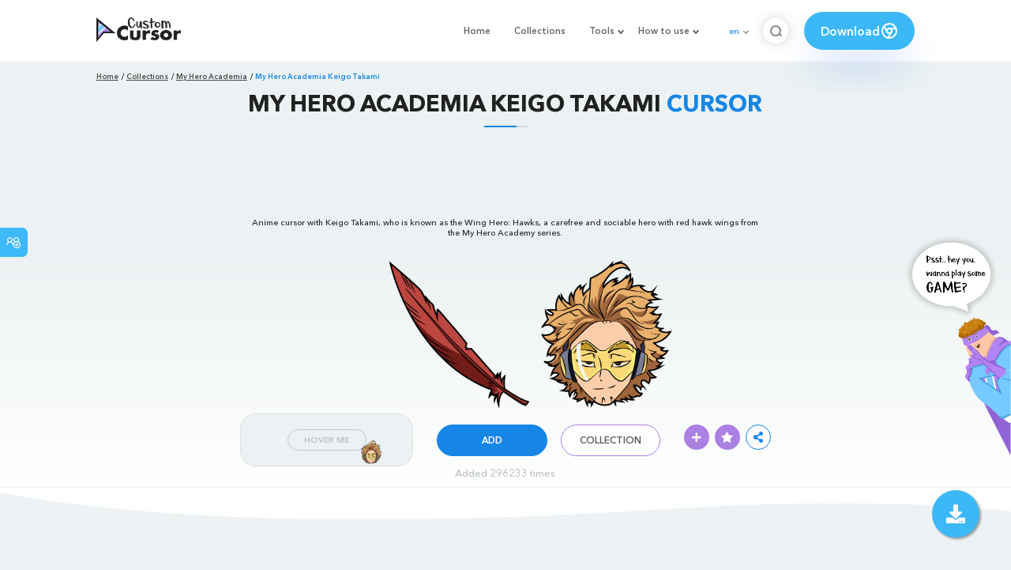

--- FILE ---
content_type: text/html; charset=utf-8
request_url: https://custom-cursor.com/en/collection/my-hero-academia/mha-keigo-takami
body_size: 13606
content:
<!DOCTYPE html><html class="no-js" lang="en"><head><meta charset="utf-8"><meta name="viewport" content="width=device-width, initial-scale=1"><link rel="apple-touch-icon" href="/apple-touch-icon.png"><link rel="icon" href="/images/favicon.ico"><title>My Hero Academia Keigo Takami cursor – Custom Cursor</title><meta name="keywords" content="My Hero Academia Cursor, Anime Cursor, MHA, BNHA, Boku No Hero Academia, Keigo Takami Mouse Cursor, Red Feather Cursor, Wing Hero: Hawks"><meta name="description" content="Anime cursor with Keigo Takami, who is known as the Wing Hero: Hawks, a carefree and sociable hero with red hawk wings from the My Hero Academy series."><meta name="author" content="BLife Team"><link rel="canonical" href="https://custom-cursor.com/en/collection/my-hero-academia/mha-keigo-takami/"><meta property="og:title" content="My Hero Academia Keigo Takami cursor – Custom Cursor"><meta property="og:description" content="Anime cursor with Keigo Takami, who is known as the Wing Hero: Hawks, a carefree and sociable hero with red hawk wings from the My Hero Academy series."><meta property="og:type" content="website"><meta property="og:url" content="https://custom-cursor.com/en/collection/my-hero-academia/mha-keigo-takami"><meta property="og:image" content="https://cdn.custom-cursor.com/packs/2444/my-hero-academia-keigo-takami-and-feather-cursor-pack-652x652.jpg"><meta name="twitter:site" content="@CustomCursor"><meta name="twitter:card" content="summary_large_image"><meta name="twitter:description" content="Anime cursor with Keigo Takami, who is known as the Wing Hero: Hawks, a carefree and sociable hero with red hawk wings from the My Hero Academy series."><meta name="twitter:image:src" content="https://cdn.custom-cursor.com/packs/2444/my-hero-academia-keigo-takami-and-feather-cursor-pack-652x652.jpg"><script type="application/ld+json">{ "@context": "https://schema.org/", "@type": "BreadcrumbList", "itemListElement": [{"@type":"ListItem","position":1,"name":"Home","item":"https://custom-cursor.com/en"},{"@type":"ListItem","position":2,"name":"Collections","item":"https://custom-cursor.com/en/collections"},{"@type":"ListItem","position":3,"name":"My Hero Academia","item":"https://custom-cursor.com/en/collection/my-hero-academia"},{"@type":"ListItem","position":4,"name":"My Hero Academia Keigo Takami","item":"https://custom-cursor.com/en/collection/my-hero-academia/mha-keigo-takami"}] }
</script><script type="application/ld+json">{"@context":"https://schema.org","@type":"Article","mainEntityOfPage":{"@type":"WebPage","@id":"https://custom-cursor.com/en/collection/my-hero-academia/mha-keigo-takami"},"headline":"My Hero Academia Keigo Takami cursor – Custom Cursor","description":"Anime cursor with Keigo Takami, who is known as the Wing Hero: Hawks, a carefree and sociable hero with red hawk wings from the My Hero Academy series.","image":{"@type":"ImageObject","url":"https://cdn.custom-cursor.com/packs/2444/my-hero-academia-keigo-takami-and-feather-cursor-pack-652x652.jpg"},"author":{"@type":"Person","name":"BLife Team"},"publisher":{"@type":"Organization","name":"BLife Team","logo":{"@type":"ImageObject","url":"https://custom-cursor.com/favicon.ico","width":32,"height":32}},"datePublished":"2020-06-26T08:12:06.000Z","dateModified":"2026-01-24T15:05:11.000Z"}</script><link rel="preconnect" href="//cdn.custom-cursor.com" crossorigin><link rel="dns-prefetch" href="//cdn.custom-cursor.com"><meta name="facebook-domain-verification" content="s1ntswtjl4vs3qno9bo1s9050xxp76"><link rel="preload" as="font" href="/fonts/AvenirNextCyr-Bold.woff2" type="font/woff2" crossorigin="anonymous"><link rel="preload" as="font" href="/fonts/AvenirNextCyr-Demi.woff2" type="font/woff2" crossorigin="anonymous"><link rel="preload" as="font" href="/fonts/AvenirNextCyr-Medium.woff2" type="font/woff2" crossorigin="anonymous"><link rel="preload" as="font" href="/fonts/fa-brands-400.woff2" type="font/woff2" crossorigin="anonymous"><link rel="preload" as="font" href="/fonts/fa-regular-400.woff2" type="font/woff2" crossorigin="anonymous"><link rel="preload" as="font" href="/fonts/fa-solid-900.woff2" type="font/woff2" crossorigin="anonymous"><link rel="stylesheet" href="/styles/vendor.css?t=23092021"><link rel="stylesheet" href="/styles/header.css?t=1769280314198"><script>window.Messages = {added: "Added",
    notify: {
        success: "Success",
        error: "Error",
        errorMessage: "Error Message",
        select_a_cursor_or_pointer: "Select a cursor or pointer",
        curor_pack_is_set: "Cursor pack is set",
        cursor_pack_added_to_my_collection: "Cursor pack added to my collection"
    }
}</script><script async src="https://www.googletagmanager.com/gtag/js?id=G-ERTYZQTKXY"></script><script type="application/javascript">window.dataLayer = window.dataLayer || []; function gtag() { dataLayer.push(arguments); } gtag('js', new Date());gtag('config', 'G-ERTYZQTKXY');</script><script type="application/javascript">window.CC_TRANSLATE = { NO_INSTALL: {} }</script><script async src="https://pagead2.googlesyndication.com/pagead/js/adsbygoogle.js?client=ca-pub-2191188247269206"
     crossorigin="anonymous"></script><style>.detail-single .container .detail-single-content .single-content-img .single-slider-img {
    margin: 0 auto;
    max-height: 294px;
    height: 15.3125vw;
    width: 33.90625vw
}

@media (max-width: 1199px) {
    .detail-single .container .detail-single-content .single-content-img .single-slider-img {
        width: 33.90625vw;
        max-width: 90%
    }
}

@media (max-width: 992px) {
    .detail-single .container .detail-single-content .single-content-img .single-slider-img {
        width: 33.90625vw;
        height: auto
    }
}

@media (max-width: 600px) {
    .detail-single .container .detail-single-content .single-content-img .single-slider-img {
        width: auto;
        max-width: 90%;
        max-height: 269px;
        margin-bottom: 15px
    }
}</style><style>::-webkit-scrollbar {
    height: 12px !important;
    width: 10px !important;
}

.c-share {
    color: #1586e6;
    animation: pulse 1s ease-out infinite;
    animation-iteration-count: 2;
    border-color: #1586e6;
}

@keyframes pulse {
    0% {
        opacity: 0.9;
        transform: scale(0.8);
    }
    30% {
        opacity: 1;
        transform: scale(1);
    }
    70% {
        opacity: 1;
        transform: scale(1);
    }
    100% {
        opacity: 0.9;
        transform: scale(0.8);
    }
}

.privacy{
    width: 100%;
}
.privacy a:hover {
    color: #aa80e3;;
}

.privacy a {
    color: #212121;
    transition: color .3s ease-in-out;
    font-family: "Avenir Next Cyr Medium" !important;
    font-size: 16px;
}
</style></head><body><header><style>.header-row ul {
    margin-bottom: 0px !important;
}

li.dropdown:before {
    position: absolute;
    content: "";
    padding: 2px;
    border: solid #61676e;
    border-width: 0 2px 2px 0;
    transform: translateY(-50%) rotate(45deg);
    top: 50%;
    right: 0;
    margin-right: -4px
}

.download_button {
    --primary: #3cb8f6;
    --shadow: rgba(39, 94, 254, .2);
    position: relative;
    display: flex;
    flex-wrap: nowrap;
    align-content: center;
    align-items: center;
    justify-content: center;
    margin-left: 20px;
    padding: 10px 15px;
    border-radius: 30px;
    background: var(--primary);
    overflow: hidden;
    box-shadow: 0 32px 48px -8px var(--shadow);
    font: .8333333333vw Avenir Next Cyr Demi;
    color: white;
    width: 140px !important;
    height: 48px;
    font-size: 15px;
    gap: 5px;
}

.download_button .text {
    color: white;
}

.download_button i {
    padding: 7px;
}

.download_button:hover {
    --primary: #aa80e3;
    text-decoration: none
}

.download_button.rate {
    --primary: #aa80e3;
}

.download_button.rate:hover {
    --primary: #3cb8f6;
}

.download_button svg {
    width: 24px;
    height: 24px;
    display: block;
    color: #fff;
}

ul.header-menu > li {
    padding-top: 5px;
    padding-bottom: 5px
}

.dropbtn {
    padding: 16px;
    font-size: 16px;
    border: none;
}

.dropdown {
    position: relative;
    display: inline-block;
}

/* Dropdown Content (Hidden by Default) */
.dropdown-content {
    display: none;
    position: absolute;
    padding: 10px;
    margin-top: 5px;
    box-shadow: 0 0 1.0416666667vw rgba(0, 0, 0, .18);
    background: #fff;
    border-radius: 10px;
    z-index: 9999;

}

.dropdown-content li {
    margin-right: 0;
}

.dropdown-content li {
    padding-left: 10px;
    padding-right: 15px;
}

/* Links inside the dropdown */
.dropdown-content a {
    color: black;
    text-decoration: none;
    display: block;
    white-space: nowrap;

}

/* Change color of dropdown links on hover */
.dropdown-content a:hover {

}

/* Show the dropdown menu on hover */
.dropdown:hover .dropdown-content {
    display: block;
    right: 0;
}

/* Change the background color of the dropdown button when the dropdown content is shown */
.dropdown:hover .dropbtn {

}

@media (max-width: 991px) {
    .header-menu {
        height: auto !important;
    }

}


</style><div class="header-row"><div class="burger"><span></span></div><a class="header-logo" href="/en" title="Custom Cursor"><img src="https://custom-cursor.com/images/logo.png" alt="Custom Cursor"></a><ul class="header-menu"><li><a href="/en">Home</a></li><li><a href="/en/collections">Collections</a></li><li class="dropdown"><a class="dropbtn" href="javascript:void(0)">Tools</a><ul class="dropdown-content"><li><a href="/en/constructor">Cursor Constructor</a></li><li><a href="/en/cursor-creator">Custom Cursor Creator</a></li><li><a href="/en/randomizer">Magic 8 Ball Randomizer</a></li><li><a href="/en/custom-cursor-unblocked" target="_blank">Custom Cursor Unblocked</a></li><li><a href="https://community.custom-cursor.com/" target="_blank">Cursor Community</a></li></ul></li><li class="dropdown"><a class="dropbtn" href="javascript:void(0)">How to use</a><ul class="dropdown-content"><li><a href="/en//how-to-use/chrome">How to use Custom Cursor for Chrome</a></li><li><a href="/en/how-to-use/windows">How to use Custom Cursor for Windows</a></li></ul></li><li class="menu-mobile line"><a href="/en">Home</a></li><li class="menu-mobile line"><a href="/en/collections">Collections</a></li><li class="menu-mobile line"><a href="/en/constructor">Cursor Constructor</a></li><li class="menu-mobile line"><a href="/en/cursor-creator">Custom Cursor Creator</a></li><li class="menu-mobile line"><a href="/en/randomizer">Magic 8 Ball Randomizer</a></li><li class="menu-mobile line"><a href="/en/custom-cursor-unblocked">Custom Cursor Unblocked</a></li><li class="menu-mobile line"><a href="https://community.custom-cursor.com/">Cursor Community</a></li><li class="menu-mobile line"><a href="/en//how-to-use/chrome">How to use Custom Cursor for Chrome</a></li><li class="menu-mobile line"><a href="/en/how-to-use/windows">How to use Custom Cursor for Windows</a></li></ul><div class="header-lan"><div class="lan-current">en</div><ul class="lan-list"><li><a href="/en/collection/my-hero-academia/mha-keigo-takami">en</a></li><li><a href="/es/collection/my-hero-academia/mha-keigo-takami">es</a></li><li><a href="/fr/collection/my-hero-academia/mha-keigo-takami">fr</a></li><li><a href="/ru/collection/my-hero-academia/mha-keigo-takami">ru</a></li></ul></div><div class="header-btn-search"><img src="https://custom-cursor.com/images/icons/search-icon.png" alt="Search for custom-cursor.com"></div><a class="download_button" href="https://chrome.google.com/webstore/detail/custom-cursor-for-chrome/ogdlpmhglpejoiomcodnpjnfgcpmgale?utm_source=site&amp;utm_medium=link&amp;utm_campaign=hover_button" target="_blank" category="download"><div class="text">Download</div><svg><use xlink:href="#chrome"></use></svg></a><svg xmlns="http://www.w3.org/2000/svg" style="display: none;"><symbol id="chrome" xmlns="http://www.w3.org/2000/svg" width="24" height="24" viewBox="0 0 24 24" stroke-width="2" stroke="currentColor" fill="none" stroke-linecap="round" stroke-linejoin="round"><path stroke="none" d="M0 0h24v24H0z" fill="none"></path><circle cx="12" cy="12" r="9"></circle><circle cx="12" cy="12" r="3"></circle><path d="M12 9h8.4"></path><path d="M14.598 13.5l-4.2 7.275"></path><path d="M9.402 13.5l-4.2 -7.275"></path></symbol><symbol id="firefox" xmlns="http://www.w3.org/2000/svg" width="24" height="24" viewBox="0 0 24 24" stroke-width="2" stroke="currentColor" fill="none" stroke-linecap="round" stroke-linejoin="round"><path stroke="none" d="M0 0h24v24H0z" fill="none"></path><path d="M4.028 7.82a9 9 0 1 0 12.823 -3.4c-1.636 -1.02 -3.064 -1.02 -4.851 -1.02h-1.647"></path><path d="M4.914 9.485c-1.756 -1.569 -.805 -5.38 .109 -6.17c.086 .896 .585 1.208 1.111 1.685c.88 -.275 1.313 -.282 1.867 0c.82 -.91 1.694 -2.354 2.628 -2.093c-1.082 1.741 -.07 3.733 1.371 4.173c-.17 .975 -1.484 1.913 -2.76 2.686c-1.296 .938 -.722 1.85 0 2.234c.949 .506 3.611 -.995 4.545 .354c-1.698 .102 -1.536 3.107 -3.983 2.727c2.523 .957 4.345 .462 5.458 -.34c1.965 -1.52 2.879 -3.542 2.879 -5.557c-.014 -1.398 .194 -2.695 -1.26 -4.75"></path></symbol><symbol id="windows" xmlns="http://www.w3.org/2000/svg" width="24" height="24" viewBox="0 0 24 24" stroke-width="2" stroke="currentColor" fill="none" stroke-linecap="round" stroke-linejoin="round"><path stroke="none" d="M0 0h24v24H0z" fill="none"></path><path d="M17.8 20l-12 -1.5c-1 -.1 -1.8 -.9 -1.8 -1.9v-9.2c0 -1 .8 -1.8 1.8 -1.9l12 -1.5c1.2 -.1 2.2 .8 2.2 1.9v12.1c0 1.2 -1.1 2.1 -2.2 1.9z"></path><line x1="12" y1="5" x2="12" y2="19"></line><line x1="4" y1="12" x2="20" y2="12"></line></symbol><symbol id="edge" xmlns="http://www.w3.org/2000/svg" width="24" height="24" viewBox="0 0 24 24" stroke-width="2" stroke="currentColor" fill="none" stroke-linecap="round" stroke-linejoin="round"><path stroke="none" d="M0 0h24v24H0z" fill="none"></path><path d="M20.978 11.372a9 9 0 1 0 -1.593 5.773"></path><path d="M20.978 11.372c.21 2.993 -5.034 2.413 -6.913 1.486c1.392 -1.6 .402 -4.038 -2.274 -3.851c-1.745 .122 -2.927 1.157 -2.784 3.202c.28 3.99 4.444 6.205 10.36 4.79"></path><path d="M3.022 12.628c-.283 -4.043 8.717 -7.228 11.248 -2.688"></path><path d="M12.628 20.978c-2.993 .21 -5.162 -4.725 -3.567 -9.748"></path></symbol><symbol id="star" xmlns="http://www.w3.org/2000/svg" width="24" height="24" viewBox="0 0 24 24" stroke-width="2" stroke="currentColor" fill="none" stroke-linecap="round" stroke-linejoin="round"><path stroke="none" d="M0 0h24v24H0z" fill="none"></path><path d="M12 17.75l-6.172 3.245l1.179 -6.873l-5 -4.867l6.9 -1l3.086 -6.253l3.086 6.253l6.9 1l-5 4.867l1.179 6.873z"></path></symbol></svg><div class="menu-search-container"><div class="menu-search-input"><form><input class="typeahead tt-hint" type="text" placeholder="Search custom-cursor.com"></form></div><div class="search-sub-menu"><div id="resultSearch"><h3>Search Results:</h3><ul id="result" aria-expanded="false"></ul></div><div id="quickLinks"><h3>Quick Links</h3><ul><li><a href="/en/editors_picks" title="Editors Picks">Editors Picks</a></li><li><a href="/en/tops" title="Top Cursor Packs">Top Cursor Packs</a></li><li><a href="/en/packs" title="New Cursor Packs">New Cursor Packs</a></li><li><a href="https://community.custom-cursor.com" target="_blank" title="Community">Community</a></li></ul></div></div></div></div></header><section class="block-breadcrumbs"><div class="breadcrumbs-container"><ul class="breadcrumbs"><li><a href="/en" title="Home">Home</a></li><li><a href="/en/collections" title="Collections">Collections</a></li><li><a href="/en/collection/my-hero-academia" title="My Hero Academia">My Hero Academia</a></li><li>My Hero Academia Keigo Takami</li></ul></div></section><section class="detail-single lazy-background"><div class="container"><h1 class="page-title">My Hero Academia Keigo Takami <span>Cursor</span></h1><div class="container"><div style='text-align: center;'>
<!-- Pack Item Top -->
<ins class="adsbygoogle"

     style="display:block;width:728px;height:90px;     margin: 0 auto;"
     data-ad-format="horizontal"
     data-ad-client="ca-pub-2191188247269206"
     data-ad-slot="9933613889"
     data-full-width-responsive="true"></ins>
<script>
     (adsbygoogle = window.adsbygoogle || []).push({});
</script>
</div></div><div class="detail-single-content"><div class="single-content-text"><p>Anime cursor with Keigo Takami, who is known as the Wing Hero: Hawks, a carefree and sociable hero with red hawk wings from the My Hero Academy series.</p></div><div class="single-content-img"><div class="single-slider-img"><img alt="My Hero Academia Keigo Takami Cursor" src="https://cdn.custom-cursor.com/packs/2444/my-hero-academia-keigo-takami-and-feather-cursor-pack.png" loading="lazy"></div></div><div class="single-content-b"><div class="single-b-l ex" style="cursor: url(https://cdn.custom-cursor.com/db/5472/32/my-hero-academia-keigo-takami-and-feather-cursor.png) , default !important"><button class="btn btn__tran" style="cursor: url(https://cdn.custom-cursor.com/db/5471/32/my-hero-academia-keigo-takami-and-feather-pointer.png)   , pointer !important">Hover Me</button><img class="b-button-img1" srcset="https://cdn.custom-cursor.com/db/5471/32/my-hero-academia-keigo-takami-and-feather-pointer.png" src="https://cdn.custom-cursor.com/db/5471/32/my-hero-academia-keigo-takami-and-feather-pointer.png" alt="My Hero Academia Keigo Takami Pointer" loading="lazy"></div><div class="single-b-c"><div class="btn-group disabled"><a class="btn_add btn_mul add-pack" href="javascript:void(0)" data-name="My Hero Academia Keigo Takami" data-collection-id="135" data-pack-id="2444" title="Add to Custom Cursor Browser Extension">Add</a><a class="btn_win btn_mul install-pack" href="customcur://0a0ab6c6-d6ec-11ea-b4ef-0cc47a76f41e" title="Add to Custom Cursor Windows app"><i class="fab fa-windows"></i></a></div><a class="btn btn__white single-btn" href="/en/collection/my-hero-academia" title="Collection">Collection</a></div><div class="single-b-r"><div class="single-b-info"><div class="componentAddTrail" id="content"><div class="single-share addToTrail" id="deleteButton" data-id="2444" title="Add to Custom Cursor Trail"><i class="fas fa-plus"></i></div></div><div class="single-share addToFavorite" data-id="2444"><i class="fas fa-star"></i></div><div class="c-share"><i class="fas fa-share-alt"></i><div class="soc c-soc"><a href="#" rel="noopener" onclick="javascript:window.open('http://www.facebook.com/sharer.php?u=http://custom-cursor.com/en/collection/my-hero-academia/mha-keigo-takami/', '', 'menubar=no,toolbar=no,resizable=yes,scrollbars=yes,height=300,width=600');return true;"><i class="fab fa-facebook-f"></i></a><a rel="noopener" href="https://twitter.com/share?url=http://custom-cursor.com/en/collection/my-hero-academia/mha-keigo-takami/&amp;text=My Hero Academia Keigo Takami&amp;hashtags=customcursor" target="_blank" onclick="javascript:window.open(this.href, '', 'menubar=no,toolbar=no,resizable=yes,scrollbars=yes,height=300,width=600');return false;"><i class="fab fa-twitter"></i></a><a rel="noopener" href="https://pinterest.com/pin/create/button/?url=http://custom-cursor.com/en/collection/my-hero-academia/mha-keigo-takami/&amp;media=https://cdn.custom-cursor.com/packs/2444/my-hero-academia-keigo-takami-and-feather-cursor-pack-652x652.jpg&amp;description=My Hero Academia Keigo Takami" target="_blank" onclick="javascript:window.open(this.href, '', 'menubar=no,toolbar=no,resizable=yes,scrollbars=yes,height=300,width=600');return false;"><i class="fab fa-pinterest-p"></i></a><a rel="noopener" href="https://www.tumblr.com/share/link?url=http://custom-cursor.com/en/collection/my-hero-academia/mha-keigo-takami/&amp;title=My Hero Academia Keigo Takami" target="_blank" onclick="javascript:window.open(this.href, '', 'menubar=no,toolbar=no,resizable=yes,scrollbars=yes,height=300,width=600');return false;"><i class="fab fa-tumblr"></i></a><a rel="noopener" href="http://reddit.com/submit?url=http://custom-cursor.com/en/collection/my-hero-academia/mha-keigo-takami/&amp;title=My Hero Academia Keigo Takami" target="_blank" onclick="javascript:window.open(this.href, '', 'menubar=no,toolbar=no,resizable=yes,scrollbars=yes,height=300,width=600');return false;"><i class="fab fa-reddit-alien"></i></a></div></div></div></div></div></div><div class="detail-single-content" style="text-align: center; color: #b9c1c4;font-size: small;"><a id="added" href="/en/top-downloaded-cursors" style="color: #b9c1c4;">Added 296233 times</a></div></div></section><section class="block-items block-items__page"><div class="container"><div style='text-align: center;'>
<!-- Pack item middle -->
<ins class="adsbygoogle"
     style="display:block"
     data-ad-client="ca-pub-2191188247269206"
     data-ad-slot="5994368878"
     data-ad-format="auto"
     data-full-width-responsive="true"></ins>
<script>
     (adsbygoogle = window.adsbygoogle || []).push({});
</script>
</div></div></section><section class="block-items block-items__page"><div class="container"><h2 class="block-title">More from <span>My Hero Academia</span> cursor collection</h2><div class="row"><div class="col-lg-3 col-md-4 col-sm-6 mb20"><div class="item"><span class="item-label item-label__star addToFavorite" data-id="5451" title="My Hero Academia Sorahiko Torino"><i class="fas fa-star"></i></span><h3 class="item-name"><a href="/en/collection/my-hero-academia/mha-sorahiko-torino">My Hero Academia Sorahiko Torino Cursor</a></h3><a class="item-img" href="/en/collection/my-hero-academia/mha-sorahiko-torino" title="My Hero Academia Sorahiko Torino Cursor"><img class="lazyload" alt="My Hero Academia Sorahiko Torino Cursor" src="https://cdn.custom-cursor.com/packs/5451/medium/bnha-sorahiko-torino-and-stick-pack.png" lazyload="on" loading="lazy"/></a><div class="items-btn"><div class="btn-group disabled"><a class="btn_add btn_mul add-pack" href="javascript:void(0)" data-id="5451" data-name="My Hero Academia Sorahiko Torino" data-collection-id="135" data-pack-id="5451" title="Add cursor to browser extension">Add</a><a class="btn_win btn_mul install-pack" href="customcur://ffd9c98f-fff6-409b-9c60-02743f0a654c" title="Add cursor to Custom Cursor for Windows"><i class="fab fa-windows"></i></a></div><a class="btn btn__white" href="/en/collection/my-hero-academia/mha-sorahiko-torino" data-id="5451" title="View cursor">View</a></div></div></div><div class="col-lg-3 col-md-4 col-sm-6 mb20"><div class="item"><span class="item-label item-label__star addToFavorite" data-id="2755" title="My Hero Academia Tenya Iida"><i class="fas fa-star"></i></span><h3 class="item-name"><a href="/en/collection/my-hero-academia/mha-tenya-iida">My Hero Academia Tenya Iida Cursor</a></h3><a class="item-img" href="/en/collection/my-hero-academia/mha-tenya-iida" title="My Hero Academia Tenya Iida Cursor"><img class="lazyload" alt="My Hero Academia Tenya Iida Cursor" src="https://cdn.custom-cursor.com/packs/2755/medium/mha-tenya-iida-pack.png" lazyload="on" loading="lazy"/></a><div class="items-btn"><div class="btn-group disabled"><a class="btn_add btn_mul add-pack" href="javascript:void(0)" data-id="2755" data-name="My Hero Academia Tenya Iida" data-collection-id="135" data-pack-id="2755" title="Add cursor to browser extension">Add</a><a class="btn_win btn_mul install-pack" href="customcur://4103bf98-618a-41a4-980b-be56eb8971ac" title="Add cursor to Custom Cursor for Windows"><i class="fab fa-windows"></i></a></div><a class="btn btn__white" href="/en/collection/my-hero-academia/mha-tenya-iida" data-id="2755" title="View cursor">View</a></div></div></div><div class="col-lg-3 col-md-4 col-sm-6 mb20"><div class="item"><span class="item-label item-label__star addToFavorite" data-id="1888" title="My Hero Academia Eri"><i class="fas fa-star"></i></span><h3 class="item-name"><a href="/en/collection/my-hero-academia/mha-eri-bag">My Hero Academia Eri Cursor</a></h3><a class="item-img" href="/en/collection/my-hero-academia/mha-eri-bag" title="My Hero Academia Eri Cursor"><img class="lazyload" alt="My Hero Academia Eri Cursor" src="https://cdn.custom-cursor.com/packs/1888/medium/pack2515.png" lazyload="on" loading="lazy"/></a><div class="items-btn"><div class="btn-group disabled"><a class="btn_add btn_mul add-pack" href="javascript:void(0)" data-id="1888" data-name="My Hero Academia Eri" data-collection-id="135" data-pack-id="1888" title="Add cursor to browser extension">Add</a><a class="btn_win btn_mul install-pack" href="customcur://0a084d2c-d6ec-11ea-b4ef-0cc47a76f41e" title="Add cursor to Custom Cursor for Windows"><i class="fab fa-windows"></i></a></div><a class="btn btn__white" href="/en/collection/my-hero-academia/mha-eri-bag" data-id="1888" title="View cursor">View</a></div></div></div><div class="col-lg-3 col-md-4 col-sm-6 mb20"><div class="item"><span class="item-label item-label__star addToFavorite" data-id="8253" title="My Hero Academia Koji Koda and Bird"><i class="fas fa-star"></i></span><h3 class="item-name"><a href="/en/collection/my-hero-academia/mha-koji-koda-bird">My Hero Academia Koji Koda and Bird Cursor</a></h3><a class="item-img" href="/en/collection/my-hero-academia/mha-koji-koda-bird" title="My Hero Academia Koji Koda and Bird Cursor"><img class="lazyload" alt="My Hero Academia Koji Koda and Bird Cursor" src="https://cdn.custom-cursor.com/packs/8253/medium/my-hero-academia-koji-koda-pack.png" lazyload="on" loading="lazy"/></a><div class="items-btn"><div class="btn-group disabled"><a class="btn_add btn_mul add-pack" href="javascript:void(0)" data-id="8253" data-name="My Hero Academia Koji Koda and Bird" data-collection-id="135" data-pack-id="8253" title="Add cursor to browser extension">Add</a><a class="btn_win btn_mul install-pack" href="customcur://6a79c3c3-f722-4d3b-8b69-d6ff2809b36f" title="Add cursor to Custom Cursor for Windows"><i class="fab fa-windows"></i></a></div><a class="btn btn__white" href="/en/collection/my-hero-academia/mha-koji-koda-bird" data-id="8253" title="View cursor">View</a></div></div></div><div class="col-lg-3 col-md-4 col-sm-6 mb20"><div class="item"><span class="item-label item-label__star addToFavorite" data-id="1555" title="My Hero Academia Nezu and Tea Cup"><i class="fas fa-star"></i></span><h3 class="item-name"><a href="/en/collection/my-hero-academia/mha-nezu-cup">My Hero Academia Nezu and Tea Cup Cursor</a></h3><a class="item-img" href="/en/collection/my-hero-academia/mha-nezu-cup" title="My Hero Academia Nezu and Tea Cup Cursor"><img class="lazyload" alt="My Hero Academia Nezu and Tea Cup Cursor" src="https://cdn.custom-cursor.com/packs/1555/medium/MyHeroAcademiaNezu.png" lazyload="on" loading="lazy"/></a><div class="items-btn"><div class="btn-group disabled"><a class="btn_add btn_mul add-pack" href="javascript:void(0)" data-id="1555" data-name="My Hero Academia Nezu and Tea Cup" data-collection-id="135" data-pack-id="1555" title="Add cursor to browser extension">Add</a><a class="btn_win btn_mul install-pack" href="customcur://0a06d954-d6ec-11ea-b4ef-0cc47a76f41e" title="Add cursor to Custom Cursor for Windows"><i class="fab fa-windows"></i></a></div><a class="btn btn__white" href="/en/collection/my-hero-academia/mha-nezu-cup" data-id="1555" title="View cursor">View</a></div></div></div><div class="col-lg-3 col-md-4 col-sm-6 mb20"><div class="item"><span class="item-label item-label__star addToFavorite" data-id="1794" title="My Hero Academia Kai Chisaki"><i class="fas fa-star"></i></span><h3 class="item-name"><a href="/en/collection/my-hero-academia/mha-kai-chisaki">My Hero Academia Kai Chisaki Cursor</a></h3><a class="item-img" href="/en/collection/my-hero-academia/mha-kai-chisaki" title="My Hero Academia Kai Chisaki Cursor"><img class="lazyload" alt="My Hero Academia Kai Chisaki Cursor" src="https://cdn.custom-cursor.com/packs/1794/medium/pack2421.png" lazyload="on" loading="lazy"/></a><div class="items-btn"><div class="btn-group disabled"><a class="btn_add btn_mul add-pack" href="javascript:void(0)" data-id="1794" data-name="My Hero Academia Kai Chisaki" data-collection-id="135" data-pack-id="1794" title="Add cursor to browser extension">Add</a><a class="btn_win btn_mul install-pack" href="customcur://0a07eb2a-d6ec-11ea-b4ef-0cc47a76f41e" title="Add cursor to Custom Cursor for Windows"><i class="fab fa-windows"></i></a></div><a class="btn btn__white" href="/en/collection/my-hero-academia/mha-kai-chisaki" data-id="1794" title="View cursor">View</a></div></div></div><div class="col-lg-3 col-md-4 col-sm-6 mb20"><div class="item"><span class="item-label item-label__star addToFavorite" data-id="5495" title="My Hero Academia Ryuko Tatsuma"><i class="fas fa-star"></i></span><h3 class="item-name"><a href="/en/collection/my-hero-academia/mha-ryuko-tatsuma">My Hero Academia Ryuko Tatsuma Cursor</a></h3><a class="item-img" href="/en/collection/my-hero-academia/mha-ryuko-tatsuma" title="My Hero Academia Ryuko Tatsuma Cursor"><img class="lazyload" alt="My Hero Academia Ryuko Tatsuma Cursor" src="https://cdn.custom-cursor.com/packs/5495/medium/my-hero-academia-ryuko-tatsuma-pack.png" lazyload="on" loading="lazy"/></a><div class="items-btn"><div class="btn-group disabled"><a class="btn_add btn_mul add-pack" href="javascript:void(0)" data-id="5495" data-name="My Hero Academia Ryuko Tatsuma" data-collection-id="135" data-pack-id="5495" title="Add cursor to browser extension">Add</a><a class="btn_win btn_mul install-pack" href="customcur://757c759c-0647-4ea0-b9be-c7ce7cb085a6" title="Add cursor to Custom Cursor for Windows"><i class="fab fa-windows"></i></a></div><a class="btn btn__white" href="/en/collection/my-hero-academia/mha-ryuko-tatsuma" data-id="5495" title="View cursor">View</a></div></div></div><div class="col-lg-3 col-md-4 col-sm-6 mb20"><div class="item"><span class="item-label item-label__star addToFavorite" data-id="8915" title="My Hero Academia Kota Izumi and Hat"><i class="fas fa-star"></i></span><h3 class="item-name"><a href="/en/collection/my-hero-academia/mha-kota-izumi">My Hero Academia Kota Izumi and Hat Cursor</a></h3><a class="item-img" href="/en/collection/my-hero-academia/mha-kota-izumi" title="My Hero Academia Kota Izumi and Hat Cursor"><img class="lazyload" alt="My Hero Academia Kota Izumi and Hat Cursor" src="https://cdn.custom-cursor.com/packs/8915/medium/my-hero-academia-kota-izumi-pack.png" lazyload="on" loading="lazy"/></a><div class="items-btn"><div class="btn-group disabled"><a class="btn_add btn_mul add-pack" href="javascript:void(0)" data-id="8915" data-name="My Hero Academia Kota Izumi and Hat" data-collection-id="135" data-pack-id="8915" title="Add cursor to browser extension">Add</a><a class="btn_win btn_mul install-pack" href="customcur://00938bf8-6fd6-4cd6-af20-3acfafd0bccb" title="Add cursor to Custom Cursor for Windows"><i class="fab fa-windows"></i></a></div><a class="btn btn__white" href="/en/collection/my-hero-academia/mha-kota-izumi" data-id="8915" title="View cursor">View</a></div></div></div><div class="col-lg-3 col-md-4 col-sm-6 mb20"><div class="item"><span class="item-label item-label__star addToFavorite" data-id="916" title="My Hero Academia Denki Kaminari"><i class="fas fa-star"></i></span><h3 class="item-name"><a href="/en/collection/my-hero-academia/mha-denki-kaminari">My Hero Academia Denki Kaminari Cursor</a></h3><a class="item-img" href="/en/collection/my-hero-academia/mha-denki-kaminari" title="My Hero Academia Denki Kaminari Cursor"><img class="lazyload" alt="My Hero Academia Denki Kaminari Cursor" src="https://cdn.custom-cursor.com/packs/916/medium/My-HeroAcademiaDenkiKaminari.png" lazyload="on" loading="lazy"/></a><div class="items-btn"><div class="btn-group disabled"><a class="btn_add btn_mul add-pack" href="javascript:void(0)" data-id="916" data-name="My Hero Academia Denki Kaminari" data-collection-id="135" data-pack-id="916" title="Add cursor to browser extension">Add</a><a class="btn_win btn_mul install-pack" href="customcur://0a0410cb-d6ec-11ea-b4ef-0cc47a76f41e" title="Add cursor to Custom Cursor for Windows"><i class="fab fa-windows"></i></a></div><a class="btn btn__white" href="/en/collection/my-hero-academia/mha-denki-kaminari" data-id="916" title="View cursor">View</a></div></div></div><div class="col-lg-3 col-md-4 col-sm-6 mb20"><div class="item"><span class="item-label item-label__star addToFavorite" data-id="1903" title="My Hero Academia Chiyo Shuzenji"><i class="fas fa-star"></i></span><h3 class="item-name"><a href="/en/collection/my-hero-academia/mha-chiyo-shuzenji">My Hero Academia Chiyo Shuzenji Cursor</a></h3><a class="item-img" href="/en/collection/my-hero-academia/mha-chiyo-shuzenji" title="My Hero Academia Chiyo Shuzenji Cursor"><img class="lazyload" alt="My Hero Academia Chiyo Shuzenji Cursor" src="https://cdn.custom-cursor.com/packs/1903/medium/pack2533.png" lazyload="on" loading="lazy"/></a><div class="items-btn"><div class="btn-group disabled"><a class="btn_add btn_mul add-pack" href="javascript:void(0)" data-id="1903" data-name="My Hero Academia Chiyo Shuzenji" data-collection-id="135" data-pack-id="1903" title="Add cursor to browser extension">Add</a><a class="btn_win btn_mul install-pack" href="customcur://0a085b3b-d6ec-11ea-b4ef-0cc47a76f41e" title="Add cursor to Custom Cursor for Windows"><i class="fab fa-windows"></i></a></div><a class="btn btn__white" href="/en/collection/my-hero-academia/mha-chiyo-shuzenji" data-id="1903" title="View cursor">View</a></div></div></div><div class="col-lg-3 col-md-4 col-sm-6 mb20"><div class="item"><span class="item-label item-label__star addToFavorite" data-id="1249" title="My Hero Academia Dabi"><i class="fas fa-star"></i></span><h3 class="item-name"><a href="/en/collection/my-hero-academia/mha-dabi-blueflame">My Hero Academia Dabi Cursor</a></h3><a class="item-img" href="/en/collection/my-hero-academia/mha-dabi-blueflame" title="My Hero Academia Dabi Cursor"><img class="lazyload" alt="My Hero Academia Dabi Cursor" src="https://cdn.custom-cursor.com/packs/1249/medium/pack1495.png" lazyload="on" loading="lazy"/></a><div class="items-btn"><div class="btn-group disabled"><a class="btn_add btn_mul add-pack" href="javascript:void(0)" data-id="1249" data-name="My Hero Academia Dabi" data-collection-id="135" data-pack-id="1249" title="Add cursor to browser extension">Add</a><a class="btn_win btn_mul install-pack" href="customcur://0a057b69-d6ec-11ea-b4ef-0cc47a76f41e" title="Add cursor to Custom Cursor for Windows"><i class="fab fa-windows"></i></a></div><a class="btn btn__white" href="/en/collection/my-hero-academia/mha-dabi-blueflame" data-id="1249" title="View cursor">View</a></div></div></div><div class="col-lg-3 col-md-4 col-sm-6 mb20"><div class="item"><span class="item-label item-label__star addToFavorite" data-id="10854" title="My Hero Academia Reiko Yanagi"><i class="fas fa-star"></i></span><h3 class="item-name"><a href="/en/collection/my-hero-academia/mha-reiko-yanagi">My Hero Academia Reiko Yanagi Cursor</a></h3><a class="item-img" href="/en/collection/my-hero-academia/mha-reiko-yanagi" title="My Hero Academia Reiko Yanagi Cursor"><img class="lazyload" alt="My Hero Academia Reiko Yanagi Cursor" src="https://cdn.custom-cursor.com/packs/10854/medium/my-hero-academia-reiko-yanagi-pack.png" lazyload="on" loading="lazy"/></a><div class="items-btn"><div class="btn-group disabled"><a class="btn_add btn_mul add-pack" href="javascript:void(0)" data-id="10854" data-name="My Hero Academia Reiko Yanagi" data-collection-id="135" data-pack-id="10854" title="Add cursor to browser extension">Add</a><a class="btn_win btn_mul install-pack" href="customcur://b1f45d6d-a79f-4e5c-8651-862a0cd4e3e0" title="Add cursor to Custom Cursor for Windows"><i class="fab fa-windows"></i></a></div><a class="btn btn__white" href="/en/collection/my-hero-academia/mha-reiko-yanagi" data-id="10854" title="View cursor">View</a></div></div></div></div><div class="block-items-b block-items-b__center"><a class="btn btn__purple more" href="/en/collection/my-hero-academia" title="More">More</a></div></div></section><section class="block-items block-items__page"><div class="container"><div style='margin-bottom: 50px; text-align: center'>
<!-- Pack Item Bottom -->
<ins class="adsbygoogle"
     style="display:block"
     data-ad-client="ca-pub-2191188247269206"
     data-ad-slot="7578510331"
     data-ad-format="auto"
     data-full-width-responsive="true"></ins>
<script>
     (adsbygoogle = window.adsbygoogle || []).push({});
</script>

 
</div></div></section><style>.float {position: fixed;width: 60px;height: 60px;bottom: 40px;right: 40px;background-color: #3cb8f6;color: #FFF;border-radius: 50px;text-align: center;box-shadow: 2px 2px 3px #999;z-index: 1000;}
ul.download-buttons {position: fixed;padding-bottom: 20px;right: 100px;bottom: 0px;z-index: 100;}
ul.download-buttons li {list-style: none;margin-bottom: 10px;}
ul.download-buttons li:first-child {margin-left: 25px;}
ul.download-buttons li a {font-size: 16px;background-color: #3cb8f6;color: #fff;border-radius: 50px;text-align: center;border: 1px solid #3cb8f6;width: 260px;display: block;padding: 15px 5px;text-decoration: none;text-transform: uppercase;font-weight: bold;white-space: nowrap;}
ul.download-buttons:hover {visibility: visible !important;opacity: 1 !important;}
.my-float {font-size: 24px;margin-top: 18px;}
a#menu-download + ul {visibility: hidden;}
a#menu-download + ul li:hover a {border: 1px solid #1586e6;background: linear-gradient(180deg, #fff, #ecf2f3);background: white;color: #5b5d61;}
a#menu-download:hover + ul {visibility: visible;animation: slidein 0.5s;}
a#menu-download i {animation: slidein 0.5s;}
a#menu-download:hover > i {animation: slidein 0.5s;}
@media screen and (max-width: 800px) {   .float { display: none }   }
</style><a class="float" id="menu-download" href="javascript:void(0)" title="Download Custom Cursor"><i class="fa fa-download my-float"></i></a><ul class="download-buttons"><li><a href="https://chrome.google.com/webstore/detail/custom-cursor-for-chrome/ogdlpmhglpejoiomcodnpjnfgcpmgale?utm_source=site&amp;utm_medium=link&amp;utm_campaign=hover_button" title="Download Custom Cursor for Chrome" target="_blank">Download for Chrome</a></li><li><a href="https://custom-cursor.com/downloads/1.0.25/CustomCursor.exe" title="Download Custom Cursor for Windows" target="_blank">Download for Windows</a></li></ul><section class="banner-page chrome" style="display:none"><div class="download-box"><div class="download-text" style="z-index: 9999999;"><h2>You still do not have a Custom Cursor for chrome extension?</h2><p>Install it from official Chrome Web Store</p><a id="webstoreLink" href="https://chrome.google.com/webstore/detail/ogdlpmhglpejoiomcodnpjnfgcpmgale" target="_blank">download</a></div><div class="download-img"><img loading='lazy' src="/images/banner-page/banner-page-img-1.webp" alt=""></div></div></section><section class="banner-page edge" style="display:none"><div class="download-box"><div class="download-text" style="z-index: 9999999;position: relative;"><h2>You still do not have a Custom Cursor for Edge addon?</h2><p>Install it from official Microsoft Edge Addons site</p><a href="https://microsoftedge.microsoft.com/addons/detail/ekmpbacnhaailfeebjmpoeifoobmpfhk" target="_blank">download</a></div><div class="download-img"><img  src="/images/banner-page/banner-page-img-1.webp" loading="lazy" alt="Install Custom Cursor from official Microsoft Edge Addons site" ></div></div></section><section class="banner-page opera" style="display:none"><div class="download-box"><div class="download-text" style="z-index: 9999999;position: relative;"><h2>You still do not have a Custom Cursor for Opera addon?</h2><p>Install it from official Opera addons site</p><a href="https://chrome.google.com/webstore/detail/ogdlpmhglpejoiomcodnpjnfgcpmgale" target="_blank">download</a></div><div class="download-img"><img  loading="lazy" alt="Install Custom Cursor from official Opera addons site" src="/images/banner-page/banner-page-img-1.webp"></div></div></section><section class="banner-page yandex" style="display:none"><div class="download-box"><div class="download-text" style="z-index: 9999999;position: relative;"><h2>You still do not have a Custom Cursor for Yandex addon?</h2><p>Install it from official Opera addons for Yandex site</p><a href="https://chrome.google.com/webstore/detail/ogdlpmhglpejoiomcodnpjnfgcpmgale" target="_blank">download</a></div><div class="download-img"><img loading="lazy" alt="Install Custom Cursor from official Opera addons for Yandex site" src="/images/banner-page/banner-page-img-1.webp"></div></div></section><section class="banner-page firefox" style="display:none"><div class="download-box"><div class="download-text" style="z-index: 9999999;position: relative;"><h2>You still do not have a Custom Cursor for Firefox addon?</h2><p>Install it from official Firefox Browser Add-ons site</p><a href="https://addons.mozilla.org/en-US/firefox/addon/the-custom-cursor/" target="_blank">download</a></div><div class="download-img"><img loading="lazy" alt="Install Custom Cursor from official Firefox Browser Add-ons site" src="/images/banner-page/banner-page-img-1.webp" ></div></div></section><section class="banner-page windows" style="display:none"><div class="download-box wn"><div class="download-text" style="z-index: 9999999;"><h2>You still do not have a Custom Cursor?</h2><p>Install it</p><div class="btn-group"><a class="btn btn__purple btn__chrome" role="button" href="https://chrome.google.com/webstore/detail/custom-cursor-for-chrome/ogdlpmhglpejoiomcodnpjnfgcpmgale" target="_blank" style="display:none; width: 214px;"><i class="fab fa-chrome" style="margin-right:10px"></i>for Chrome</a><a class="btn btn__purple btn__edge" role="button" href="https://microsoftedge.microsoft.com/addons/detail/custom-cursor-for-microso/ekmpbacnhaailfeebjmpoeifoobmpfhk" target="_blank" style="display:none; width: 214px;"><i class="fab fa-edge" style="margin-right:10px"></i>for Edge</a><a class="btn btn__purple btn__windows" role="button" href="https://custom-cursor.com/products/custom-cursor-for-windows" target="_blank" style="width: 214px;display:none"><i class="fab fa-windows" style="margin-right:10px"></i>for Windows</a></div></div><div class="download-img"><img alt="Custom Cursor for Windows" loading='lazy' src="https://custom-cursor.com/img/banner_img_footer_windows_custom_cursor.webp"></div></div></section><footer><div class="container"><div class="footer-row"><div class="footer-l"><a class="footer-logo" href="/en"><img loaded="lazy" src="/images/logo.png" alt="Custom Cursor Logo"></a><div class="footer-soc"><a href="https://www.facebook.com/customcursor" target="_blank" title="Custom Cursor Facebook Page"><i class="fab fa-facebook-f"></i></a><a href="https://twitter.com/customcursor" target="_blank" title="Custom Cursor Twitter"><i class="fab fa-twitter"></i></a><a href="https://www.pinterest.com/customcursor" target="_blank" title="Custom Cursor Pinterest"><i class="fab fa-pinterest-p"></i></a><a href="https://www.instagram.com/thecustomcursor/" target="_blank" title="Custom Cursor Instagram"><i class="fab fa-instagram"></i></a><a href="https://www.youtube.com/c/beautifullife450" target="_blank" title="Custom Cursor YouTube Page"><i class="fab fa-youtube"></i></a><a href="https://discord.gg/VfeGEfU" target="_blank" title="Custom Cursor Discord Server"><i class="fab fa-discord"></i></a><a href="https://community.custom-cursor.com/" target="_blank" title="Custom Cursor Community Forum"><i class="fab fa-discourse"></i></a></div><div class="footer-b" style="display: block"><p><i class="far fa-copyright"></i> 2017 - 2026, BLife Team LLC</p><p style="max-width: 270px;margin-top: 10px;">Content provided on this website is FanArt. All product names, logos, characters, brands, trademarks and registered trademarks are property of their respective owners and unrelated to Custom Cursor</p></div></div><ul class="footer-menu" style="column-count: 1"><li><a href="/en/editors-picks" title="Editors picks">Editors picks</a></li><li><a href="/en/tops" title="">Top Cursor Packs</a></li><li><a href="/en/packs" title="">New Cursor Packs</a></li><li><a href="/en/top-downloaded-cursors" title="">Top Downloaded Cursors</a></li><li><a href="/en/successful-installation" title="">Random Cursor Packs</a></li><li><a href="/randomizer" title="Magic 8 Ball Custom Cursor Randomizer">Magic 8 Ball Randomizer</a></li><li><a href="/cursor-creator" title="Cursor Creator">Custom Cursor Creator</a></li></ul><ul class="footer-menu" style="column-count: 1"><li><a href="/en/products/custom-cursor-for-windows" title="">Custom Cursor for Windows 10</a></li><li><a href="/en/games/cursor-man-game" title="Custom Cursor-Man - Idle Game">Custom Cursor-Man - Idle Game</a></li><li><a href="/en/custom-cursor-unblocked" title="custom cursor unblocked">Custom Cursor Unblocked</a></li><li><a class="custom-cursor-ms-store" href="https://apps.microsoft.com/store/detail/custom-cursor/XPFF8Q4ZP7Q321" target="_blank">Custom Cursor on Microsoft Store</a></li><li><a class="custom-cursor-ms-store" href="https://chrome.google.com/webstore/detail/custom-cursor-trails/cpofhfeclnhnhodbcabgcihloffdpgpd" target="_blank">Custom Cursor Trails for Chrome</a></li><li><a class="custom-cursor-ms-store" href="https://custom-cursor.com/cursor-trails" target="_blank">Custom Cursor Trails</a></li></ul><ul class="footer-menu" style="column-count: 1"><li><a href="/en/how-to-use" title="How to Use">How to Use</a></li><li><a href="https://community.custom-cursor.com" title="Community">Community</a></li><li><a href="/en/support" title="Support">Support</a></li><li><a target="_blank" href="https://chrome.google.com/webstore/detail/custom-cursor-for-chrome/ogdlpmhglpejoiomcodnpjnfgcpmgale/reviews?utm_source=site&amp;utm_medium=links&amp;utm_campaign=rate_us" title="Rate Us">Rate Us</a></li></ul></div><div class="footer-privacy" style="background: #fffaa; text-align: center"><div class="privacy" style="margin: 0 auto"><a href="/en/terms" rel="nofollow" title="Terms of Use">Terms of Use</a><span class="delimiter" style="margin: 0 15px">•</span><a href="/en/privacy" rel="nofollow" title="Privacy Policy">Privacy Policy</a><span class="delimiter" style="margin: 0 15px">•</span><a href="/en/cookie-policy" rel="nofollow" title="Cookie Policy">Cookie Policy</a></div></div></div></footer><a class="fix-btn" href="https://community.custom-cursor.com" target="_blank" title="Community Custom Cursor"><span class="fix-text">Community</span></a><script src="/scripts/vendor.js?t=11112021"></script><script>(function () {
    localStorage.setItem('csPointers', JSON.stringify({}));
    localStorage.setItem('csCursors', JSON.stringify({}));

    class Notify {
        install() {
            $.fancybox.open({
                src: "/api/block/install/#{locale}",
                type: 'ajax',
                btnTpl: {
                    smallBtn: '<button data-fancybox-close class="close-ratting" title="{{CLOSE}}">' + '<i class="fas fa-times"></i>' + '</button>'
                }
            });
        }

        successInstallCollection(data) {
            $('.box-success').addClass('active');
            $.growl.notice({
                title: window.Messages.notify.success,
                message: `Collection ${data.name} installed`
            });
        }

        successInstallPack(data) {
            $.growl.notice({
                title: window.Messages.notify.success,
                message: `Cursor Pack ${data.items[0].name} installed`
            });
        }

        error(e) {
            $.growl.error({
                title: window.Messages.notify.error,
                message: window.Messages.notify.errorMessage
            });
        }
    }

    var parser = new UAParser(),
        webStoreLink = 'https://chrome.google.com/webstore/detail/ogdlpmhglpejoiomcodnpjnfgcpmgale',
        browser = null,
        expiresCookieDay = 31,
        collections = new Map(),
        config = {};


    var userBrowser = parser.getBrowser().name.toLowerCase();
    switch (userBrowser) {
        case 'chrome': {
            $(".download_button").attr('href', 'https://chrome.google.com/webstore/detail/ogdlpmhglpejoiomcodnpjnfgcpmgale')
                .attr("title", "Download Custom Cursor for Chrome");
            $(".download_button svg use").attr('xlink:href', "#chrome")
            break;}
        case 'edge': {
            $(".download_button").attr('href', 'https://apps.microsoft.com/store/detail/custom-cursor/XPFF8Q4ZP7Q321')
                .attr("title", "Download Custom Cursor for Edge")
            $(".download_button svg use").attr('xlink:href', "#edge")
            break}
        case 'firefox': {
            $(".download_button").attr('href', 'https://addons.mozilla.org/en-US/firefox/addon/the-custom-cursor/')
                .attr("title", "Download Custom Cursor for Firefox");
            $(".download_button svg use").attr('xlink:href', "#firefox")
            break}
        default: break;
    }

    if (parser.getOS().name.toLowerCase() == 'windows') {
        $('.windows').show();

        $.cookie('is_win', true, {expires: 100, path: '/'});
        $('.btn-group.disabled').each(function (e) {
            $(this).removeClass('disabled');
        });
        switch (userBrowser) {
            case 'chrome': {
                $('.btn__chrome').show();
                $('.btn__edge').hide();
                $('.btn__windows').show();
                webStoreLink = 'https://chrome.google.com/webstore/detail/cursor-helper-custom-curs/ogdlpmhglpejoiomcodnpjnfgcpmgale';
                $('.block-thank .chrome').show();
                break;
            }
            case 'edge': {
                $('.btn__edge').show();
                $('.btn__chrome').hide();
                $('.btn__windows').show();
                $('.block-thank .edge').show();
                break;
            }
            case 'firefox': {
                $(".download_button").attr('href', 'https://addons.mozilla.org/en-US/firefox/addon/the-custom-cursor/')
                $('.btn__chrome').show();
                $('.btn__windows').show();
                break;
            }
            default: {
                $('.btn__chrome').show();
                $('.btn__windows').show();
                break;
            }
        }
    } else {
        webStoreLink = "https://chrome.google.com/webstore/detail/cursor-helper-custom-curs/ogdlpmhglpejoiomcodnpjnfgcpmgale";
        if (userBrowser == 'edge') {
            webStoreLink = 'https://chrome.google.com/webstore/detail/cursor-helper-custom-curs/ogdlpmhglpejoiomcodnpjnfgcpmgale';
        }
        switch (userBrowser) {
            case 'chrome': {
                $('.chrome').show();
                break;
            }
            case 'edge': {
                $('.edge').show();
                break;
            }
            case 'yandex': {
                $('.yandex').show();
                break;
            }
            case 'opera': {
                $('.opera').show();
                break;
            }
            case 'firefox': {
                $('.firefox').show();
                break;
            }
            default: {
                $('.chrome').show();
            }
        }
    }

    $('.webStoreLink').attr('href', webStoreLink);
    $('.linkWebStore').attr('href', webStoreLink);

    function disableBtn(element, className) {
        element.removeClass(className).text(window.Messages.added).addClass('active')
    }


    function exist(extensionId) {
        return new Promise((resolve, reject) => {
            try {
                chrome.runtime.sendMessage(extensionId, {action: 'get_config'}, function (response) {
                    if (response) {
                        resolve({extensionId: extensionId, installed: true, data: response});
                    } else {
                        resolve({extensionId: extensionId, installed: false});
                    }
                })
            } catch (e) {
                reject(e)
            }
        })
    }

    function onlyUnique(value, index, self) {
        return self.indexOf(value) === index;
    }

    function sendMessagePromise(extId, data) {
        return new Promise(function (resolve, reject) {
            try {
                browser.runtime.sendMessage(extId, data, function (response) {
                    if (response) {
                        resolve(response);
                    } else {
                        reject(response);
                    }
                });
            } catch (e) {
                reject(e)
            }
        });
    }

    (function () {
        window.listcoll = window.collections || JSON.parse((document.getElementById('data')) ? document.getElementById('data').innerHTML : '{}');
    })();


    if ((['yandex', 'opera', 'edge', 'chrome', 'atom'].includes(userBrowser)) || parser.getEngine().name.toLowerCase() == 'blink') {
        browser = chrome;
        Promise.all([
            exist('ekmpbacnhaailfeebjmpoeifoobmpfhk').then().catch((e) => console.log('')),
            exist('ogdlpmhglpejoiomcodnpjnfgcpmgale').then().catch((e) => console.log('')),
            exist('ogdlpmhglpejoiomcodnpjnfgcpmgale').then().catch((e) => console.log(''))
        ])
            .then((values) => {
                config = values.find(item => {
                    if (item && item.installed) {
                        let userBrowser = parser.getBrowser().name.toLowerCase();
                        $(".download_button svg use").attr('xlink:href', "#star");
                        $(".download_button").addClass('rate').attr('category', 'Rate Us')
                        $(".download_button .text").text("Rate us");

                        switch (userBrowser) {
                            case 'chrome': {
                                $(".download_button").attr('href', 'https://chrome.google.com/webstore/detail/ogdlpmhglpejoiomcodnpjnfgcpmgale/reviews')
                                    .attr("title", "Custom Cursor for Chrome");
                                break;}
                            case 'edge': {
                                $(".download_button").attr('href', 'https://apps.microsoft.com/store/detail/custom-cursor/XPFF8Q4ZP7Q321')
                                    .attr("title", "Custom Cursor for Edge")
                                break}
                            case 'firefox': {
                                $(".download_button").attr('href', 'https://addons.mozilla.org/en-US/firefox/addon/the-custom-cursor/')
                                    .attr("title", "Custom Cursor for Firefox");
                                break}
                            default:
                                break;
                        }



                        return true
                    }
                });

                if (config && config.extensionId) {
                    $.cookie('extensionId', config.extensionId, {expires: expiresCookieDay, path: '/'});
                    $.cookie('uid', config.data.uid, {expires: expiresCookieDay, path: '/'});
                    $.cookie('ver', config.data.ver, {expires: expiresCookieDay, path: '/'});

                    for (let i in config.data.collection) {
                        if (!config.data.collection[i].items) {
                            config.data.collection[i].items = [];
                        }
                        let packs = Object.values(config.data.collection[i].items).map(({id}) => id);
                        collections.set(config.data.collection[i].id, packs);
                        packs.forEach((item, index) => disableBtn($(`.add-pack[data-pack-id=${item}]`), 'add-pack'))
                    }

                    function addpack(e) {
                        let data = {
                            collection: $(this).data('collection-id'), items: [$(this).data('pack-id')],
                            version: 2, pack: $(this).data('pack-id')
                        };
                        gtag('event', 'add-to-ext', {
                            'event_category': 'add-pack',
                            'event_label': $(this).data('name'),
                            'value': $(this).data('pack-id')
                        });

                        if (!collections.has(data.collection))
                            collections.set(data.collection, []);


                        let packs = collections.get(data.collection);
                        packs.push($(this).data('pack-id'));
                        collections.set(data.collection, packs);
                        data.items = collections.get(data.collection);
                        requestApiGetCollection(data, $(this).data('pack-id'));
                        e.preventDefault();
                    }

                    function sendMessage(data, cb) {
                        try {
                            browser.runtime.sendMessage(config.extensionId, {
                                action: 'install_collection',
                                name: data.slug,
                                slug: data.slug,
                                collection: data
                            }, cb.bind(this));

                            if (browser.runtime.lastError) {
                                console.warn('Whoops.. ' + chrome.runtime.lastError.message);
                            } else {

                            }
                        } catch (e) {
                        }
                    }

                    function requestApiGetCollection(data, packId) {
                        $.ajax({
                            url: '/api/collection?packId=' + packId,
                            method: 'post',
                            data: {
                                collection: data.collection,
                                version: 2,
                                items: $.extend({}, data.items)
                            }
                        }).done(function (response) {
                            (new Notify()).successInstallPack(response);
                            sendMessage(response, (response) => {
                                disableBtn($(`.add-pack[data-pack-id='${data.pack}']`), 'add-pack');
                            });

                        }).error(function (e) {
                            (new Notify()).error(e)
                        })
                    }

                    function addcollection(e) {
                        let element = $(this);
                        if (element.hasClass('installed')) {
                            e.preventDefault();
                            return false;
                        }
                        let collectionId = element.data('collection-id');
                        gtag('event', 'add-to-ext',
                            {'event_category': 'add-coll', 'event_label': $(this).data('name'), 'value': collectionId}
                        );

                        $.ajax({
                            url: "/api/collection", method: 'post',
                            data: {collection: collectionId, items: [], version: config.data.ver}
                        })
                            .done((data) => {
                                (new Notify()).successInstallCollection(data);
                                sendMessage(data, (response) => {
                                    disableBtn($(`.add-to-collection[data-collection-id='${collectionId}']`), 'add-to-collection');
                                    disableBtn($(`[data-collection-id='${collectionId}']`), 'add-to-collection');
                                })
                            });
                        e.preventDefault();
                        return false;

                    }

                    $('.container')
                        .not('.installed')
                        .on('click', '.add-to-collection', addcollection);
                    $('.container')
                        .on('click', '.add-pack', addpack);

                    collections.forEach(((packs, id) => {
                        if (!window.listcoll) return false;
                        if (window.listcoll[id]) {
                            let c = window.listcoll[id].items;
                            if (!c) return false;
                            let intersection = c.filter(x => !packs.includes(parseInt(x)));
                            if (intersection.length == 0)
                                disableBtn($(`.add-to-collection[data-collection-id='${id}']`), 'add-to-collection');
                        }
                    }));


                    $('.container').on('click', '.addToFavorite', function (e) {
                        if (!config) {
                            (new Notify()).install();
                            return false;
                        }
                        e.preventDefault();
                        var packId = $(this).data('id');
                        sendMessagePromise(config.extensionId, {action: 'get_config'})
                            .then(function (data) {
                                var fav = [];
                                if (!data.favorites) {

                                } else {
                                    fav = data.favorites;
                                }
                                fav.push(packId);
                                var result = fav.filter(onlyUnique);
                                sendMessagePromise(config.extensionId, {
                                    action: 'set_config',
                                    data: {favorites: result}
                                });
                            });

                        $(`.add-pack[data-pack-id=${packId}]`).trigger('click');
                        $(`.addToFavorite[data-id=${packId}]`).addClass('active')
                    });
                    sendMessagePromise(config.extensionId, {action: 'get_config'}).then(function (value) {
                        if (value) {
                            if (value.favorites) {
                                value.favorites.forEach((id) => $(`.addToFavorite[data-id=${id}]`).addClass('active'))
                            }
                        }
                    }).catch((e) => (new Notify()).error(e));

                    if (parser.getBrowser().name.toLowerCase() == 'chrome') {
                        if (config) {
                            $('.container').on('click', '.click_rate_us', function (e) {
                                $.cookie('visited', 'yes', {expires: 30, path: '/'});
                                $.cookie('loaded', 1, {expires: 30, path: '/'});
                                browser.runtime.sendMessage(config.extensionId, {
                                    action: 'set_config',
                                    data: {is_hide_show_ranking: 1}
                                });
                            });
                        }
                    }
                    window.config = config;
                } else {
                    $('.container').on('click', '.addToFavorite', (new Notify()).install);
                    $('.container').on('click', '.add-pack', (new Notify()).install);
                    $('.container').on('click', '.add-to-collection', (new Notify()).install);
                }
            });
    } else {
        if(parser.getBrowser().name === 'Firefox')
            return false;

        $('.container').on('click', '.addToFavorite', (new Notify()).install);
        $('.container').on('click', '.add-pack', (new Notify()).install);
        $('.container').on('click', '.add-to-collection', (new Notify()).install);
    }
})();
</script><script src="/scripts/search.js"></script><script src="/scripts/main.js?t=22222"></script><script src="/scripts/share.js?t=11112021"></script><script> window.cursorPack = {
    id: `0a0ab6c6-d6ec-11ea-b4ef-0cc47a76f41e`,
    name: `My Hero Academia Keigo Takami`,
    image: `https://cdn.custom-cursor.com/db/5472/my-hero-academia-keigo-takami-and-feather-cursor.png`,
    pattern: JSON.stringify([
        "<img src='https://cdn.custom-cursor.com/db/5472/my-hero-academia-keigo-takami-and-feather-cursor.png' width='32'/>",
        "<img src='https://cdn.custom-cursor.com/db/5471/my-hero-academia-keigo-takami-and-feather-pointer.png' width='32'/>"
    ]),
    short_description: `Anime cursor with Keigo Takami, who is known as the Wing Hero: Hawks, a carefree and sociable hero with red hawk wings from the My Hero Academy series.`,
    slug: `mha-keigo-takami`,
    url: ""
}</script><link href="/static/css/cursor_creator2.css?t=1769280314199" rel="stylesheet"><script defer="defer" src="/static/js/cursor_creator2.js?t=1769280314199"></script><script>$('.ex').hover(function () {
    $('.b-button-img1').hide();
    $('.b-button-img2').hide()
}, function () {
    $('.b-button-img1').show();/*$('.b-button-img2').show()*/
});
fetch(`/api/stat/pack/added/2444/en`, {method: 'POST'}).then(function (data) {
    return data.json()
}).then(function (data) {
    $("#added").text(data.text)
});</script><style>.fix-btn-game{animation:  mymove 1.5s;display: block;}
@keyframes mymove { from {right: -200px;}  to {right: 0px;} }
@keyframes hide { from {right: 0px;}  to {right: -300px;} }
@media screen and (max-width: 978px) {   .fix-btn-game { display: none !important; animation: none }   }
.game_teaser{height: 40vh}</style><div class="fix-btn-game" id="fix-btn-game"><a class="click-game" href="https://chrome.google.com/webstore/detail/custom-cursor-man-heros-r/felflkndljbjehhgadcfmijcoamhhngl" title="Custom Cursor-Man: Hero's Rise - Idle Game" target="_blank"><img class="game_teaser" src="/images/game_teaser.webp" alt="Custom Cursor-Man: Hero's Rise image"/></a></div><script id="core">$(function () {
    let clickgame = $.cookie('clickgame'),
        element = $('#fix-btn-game');
    if (clickgame) {
        element.remove();
    } else {
        element.on('click', function () {
            $.cookie('clickgame', true, {expires: 7, path: '/'})
            element.css({"animation": "hide 2s"});
            setTimeout(() => {
                element.remove()
            }, 2100);
        });
        setTimeout(() => {
            element.remove()
        }, 30000);
    }
});</script><script src="/scripts/lazysizes.js?t=05082020"></script><script type="module">function getParameterByName(name, url) {
if (!url) url = window.location.href;
name = name.replace(/[\[\]]/g, '\\$&');
var regex = new RegExp('[?&]' + name + '(=([^&#]*)|&|#|$)'),
results = regex.exec(url);
if (!results) return null;
if (!results[2]) return '';
return decodeURIComponent(results[2].replace(/\+/g, ' '));
}

var winclient = getParameterByName("winclient"), is_Win = $.cookie('is_win');
if (winclient != null) {
$.cookie('is_win', true, {expires: 100, path: '/'});
is_Win = true;
}

if (is_Win) $('.btn-group.disabled').each(function (e) {
$(this).removeClass('disabled');
});
var visitedPage = $.cookie('visitedPage');

if (visitedPage == null) {
$.cookie('visitedPage', 1, {expires: 30, path: '/'});
} else {
$.cookie('visitedPage', parseInt(visitedPage) + 1, {expires: 30, path: '/'});
if (visitedPage == 15) {
$.fancybox.open({
src: "/api/block/rating/en",
type: "ajax",
btnTpl: {smallBtn: '<button data-fancybox-close class="close-ratting" title="{{CLOSE}}"><i class="fas fa-times"></i></button>'}
});
}
if (visitedPage == 200) $.cookie('visitedPage', 1, {expires: 30, path: '/'});

}
$('.dropdown').on('click', function () {
$(this).toggleClass('active-howto');
});
$("html, body").click(function (e) {
0 === $(e.target).closest(".dropdown").length && $(".dropdown").removeClass("active-howto")
});</script><script>$(function () {
    $(".download-buttons a").on("click", (e) => {
        gtag('event', 'download-buttons', {
            event_category: $(e.target).text(),
            event_label: $(e.target).text(),
            value: 1
        });
    });
    $(".download_button").on("click", (e) => {
        gtag('event', 'download_button', {
            event_category: $(e.target).text(),
            event_label: $(e.target).attr('href'),
            value: 1
        });
    });
    $(".custom-cursor-ms-store").on("click", (e) => {
        gtag('event', 'get-custom-cursor-ms-store', {
            event_category: "click_link_footer",
            event_label: $(e.target).attr('href'),
            value: 1
        });
    });



})</script><script defer src="https://static.cloudflareinsights.com/beacon.min.js/vcd15cbe7772f49c399c6a5babf22c1241717689176015" integrity="sha512-ZpsOmlRQV6y907TI0dKBHq9Md29nnaEIPlkf84rnaERnq6zvWvPUqr2ft8M1aS28oN72PdrCzSjY4U6VaAw1EQ==" data-cf-beacon='{"version":"2024.11.0","token":"6aabd2e762dd4bfc945d14b89251ac4f","r":1,"server_timing":{"name":{"cfCacheStatus":true,"cfEdge":true,"cfExtPri":true,"cfL4":true,"cfOrigin":true,"cfSpeedBrain":true},"location_startswith":null}}' crossorigin="anonymous"></script>
</body></html>

--- FILE ---
content_type: text/html; charset=utf-8
request_url: https://www.google.com/recaptcha/api2/aframe
body_size: 266
content:
<!DOCTYPE HTML><html><head><meta http-equiv="content-type" content="text/html; charset=UTF-8"></head><body><script nonce="7HtxFm9sNpMOcqIC9NVtcA">/** Anti-fraud and anti-abuse applications only. See google.com/recaptcha */ try{var clients={'sodar':'https://pagead2.googlesyndication.com/pagead/sodar?'};window.addEventListener("message",function(a){try{if(a.source===window.parent){var b=JSON.parse(a.data);var c=clients[b['id']];if(c){var d=document.createElement('img');d.src=c+b['params']+'&rc='+(localStorage.getItem("rc::a")?sessionStorage.getItem("rc::b"):"");window.document.body.appendChild(d);sessionStorage.setItem("rc::e",parseInt(sessionStorage.getItem("rc::e")||0)+1);localStorage.setItem("rc::h",'1769318487274');}}}catch(b){}});window.parent.postMessage("_grecaptcha_ready", "*");}catch(b){}</script></body></html>